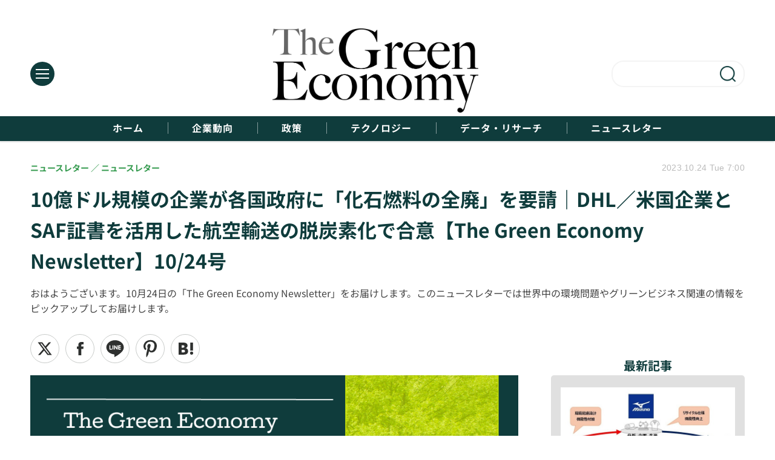

--- FILE ---
content_type: text/html; charset=utf-8
request_url: https://green-economy.jp/article/2023/10/24/507.html
body_size: 10743
content:
<!doctype html>
<html lang="ja" prefix="og: http://ogp.me/ns#">
<head>
<meta charset="UTF-8">
<meta name="viewport" content="width=device-width, initial-scale=1.0, minimum-scale=1.0, maximum-scale=2.0, user-scalable=yes">
<meta property="fb:app_id" content="">
<link rel="stylesheet" href="/base/css/a.css?__=2024022202">
<script type="text/javascript">
(function(w,k,v,k2,v2) {
  w[k]=v; w[k2]=v2;
  var val={}; val[k]=v; val[k2]=v2;
  (w.dataLayer=w.dataLayer||[]).push(val);
})(window, 'tpl_name', 'pages/article', 'tpl_page', 'article_1');
</script>
<script src="/base/scripts/jquery-3.6.0.min.js"></script>
<script type="text/javascript" async src="/base/scripts/a.min.js?__=2024022202"></script>


    <title>10億ドル規模の企業が各国政府に「化石燃料の全廃」を要請｜DHL／米国企業とSAF証書を活用した航空輸送の脱炭素化で合意【The Green Economy Newsletter】10/24号 | The Green Economy</title>
  <meta name="keywords" content="グリーンエコノミー,持続可能性,サステナビリティ,ビジネス">
  <meta name="description" content="おはようございます。10月24日の「The Green Economy Newsletter」をお届けします。このニュースレターでは世界中の環境問題やグリーンビジネス関連の情報をピックアップしてお届けします。">
  <meta name="thumbnail" content="https://green-economy.jp/imgs/ogp_f/2370.png">

        <meta name="twitter:title" content="10億ドル規模の企業が各国政府に「化石燃料の全廃」を要請｜DHL／米国企業とSAF証書を活用した航空輸送の脱炭素化で合意【The Green Economy Newsletter】10/24号 | The Green Economy">
    <meta name="twitter:description" content="おはようございます。10月24日の「The Green Economy Newsletter」をお届けします。このニュースレターでは世界中の環境問題やグリーンビジネス関連の情報をピックアップしてお届けします。">
    <meta name="twitter:card" content="summary_large_image">
    <meta name="twitter:site" content="@TheGreenEcon">
    <meta name="twitter:url" content="https://green-economy.jp/article/2023/10/24/507.html">
    <meta name="twitter:image" content="https://green-economy.jp/imgs/ogp_f/2370.png">
  
    <meta property="article:modified_time" content="2025-05-27T14:55:37+09:00">
  <meta property="og:title" content="10億ドル規模の企業が各国政府に「化石燃料の全廃」を要請｜DHL／米国企業とSAF証書を活用した航空輸送の脱炭素化で合意【The Green Economy Newsletter】10/24号 | The Green Economy">
  <meta property="og:description" content="おはようございます。10月24日の「The Green Economy Newsletter」をお届けします。このニュースレターでは世界中の環境問題やグリーンビジネス関連の情報をピックアップしてお届けします。">


<meta property="og:type" content="article">
<meta property="og:site_name" content="The Green Economy">
<meta property="og:url" content="https://green-economy.jp/article/2023/10/24/507.html">
<meta property="og:image" content="https://green-economy.jp/imgs/ogp_f/2370.png">

<link rel="apple-touch-icon" sizes="76x76" href="/base/images/touch-icon-76.png?__=2024022202">
<link rel="apple-touch-icon" sizes="120x120" href="/base/images/touch-icon-120.png?__=2024022202">
<link rel="apple-touch-icon" sizes="152x152" href="/base/images/touch-icon-152.png?__=2024022202">
<link rel="apple-touch-icon" sizes="180x180" href="/base/images/touch-icon-180.png?__=2024022202">

<meta name='robots' content='max-image-preview:large' />
<meta name="cXenseParse:pageclass" content="article">
<meta name="cXenseParse:iid-articleid" content="507">
<meta name="cXenseParse:iid-article-title" content="10億ドル規模の企業が各国政府に「化石燃料の全廃」を要請｜DHL／米国企業とSAF証書を活用した航空輸送の脱炭素化で合意【The Green Economy Newsletter】10/24号">
<meta name="cXenseParse:iid-page-type" content="記事ページ">
<meta name="cXenseParse:iid-page-name" content="article_1">
<meta name="cXenseParse:iid-category" content="ニュースレター">
<meta name="cXenseParse:iid-subcategory" content="ニュースレター">
<meta name="cXenseParse:iid-hidden-adsense" content="false">
<meta name="cXenseParse:iid-hidden-other-ad" content="false">
<meta name="cXenseParse:iid-article-type" content="通常記事">
<meta name="cXenseParse:iid-provider-name" content="The Green Economy">
<meta name="cXenseParse:author" content="The Green Economy編集部">
<meta name="cXenseParse:recs:publishtime" content="2023-10-24T07:00:03+0900">
<meta name="cxenseparse:iid-publish-yyyy" content="2023">
<meta name="cxenseparse:iid-publish-yyyymm" content="202310">
<meta name="cxenseparse:iid-publish-yyyymmdddd" content="20231024">
<meta name="cxenseparse:iid-page-total" content="1">
<meta name="cxenseparse:iid-page-current" content="1">
<meta name="cxenseparse:iid-character-count" content="1281">

<link rel="canonical" href="https://green-economy.jp/article/2023/10/24/507.html">
<link rel="alternate" media="only screen and (max-width: 640px)" href="https://green-economy.jp/article/2023/10/24/507.html">
<link rel="alternate" type="application/rss+xml" title="RSS" href="https://green-economy.jp/rss20/index.rdf">

</head>

<body class="thm-page-arti-detail page-cate--newsletter page-cate--newsletter-newsletter page-subcate--newsletter   " data-nav="newsletter">
<script>var dataLayer = dataLayer || [];dataLayer.push({'customCategory': 'newsletter','customSubCategory': 'newsletter','customProvider': 'The Green Economy','customAuthorId': '1','customAuthorName': 'The Green Economy編集部','customPrimaryGigaId': '','customPrimaryGigaName': ''});</script><noscript><iframe src="//www.googletagmanager.com/ns.html?id=GTM-T555C47" height="0" width="0" style="display:none;visibility:hidden"></iframe></noscript>
<script>
(function(w,d,s,l,i){w[l]=w[l]||[];w[l].push({'gtm.start':
new Date().getTime(),event:'gtm.js'});var f=d.getElementsByTagName(s)[0],
j=d.createElement(s),dl=l!='dataLayer'?'&l='+l:'';j.async=true;j.src=
'//www.googletagmanager.com/gtm.js?id='+i+dl;f.parentNode.insertBefore(j,f);
})(window,document,'script','dataLayer','GTM-T555C47');
</script>


<header class="thm-header">
  <div class="header-wrapper cf">
<div class="header-logo">
  <a class="link" href="https://green-economy.jp/" data-sub-title=""><img class="logo" src="/base/images/header-logo.2024022202.png" alt="The Green Economy"></a>
</div><div class="header-area"><label for="ac-cap" class="search-area"></label><div id="search" class="box-search"><input id="ac-cap" type="checkbox"><div class="ac-cont"><form action="/pages/search.html" method="get"><input type="text" name="q" placeholder=""><button type="submit"><label for="ac-cap" class="search-btn"></label></button></form></div></div></div><div class="header-menu-area"><input id="hanburger" type="checkbox"><label for="hanburger" class="menu_button"><div class="hamburger-inner"><span class="bar top"></span><span class="bar middle"></span><span class="bar bottom"></span></div></label><div class="global_menu"><nav class="footer-sitemap"><ul class="sitemap-list cf"><li class="item item--contents"><a href="/category/business/" class="link">企業動向</a><ul class="sitemap-sub-list"><li class="sub-item"><a class="link" href="/category/business/business/latest/">ビジネス</a></li><li class="sub-item"><a class="link" href="/category/business/investment/latest/">投資</a></li><li class="sub-item"><a class="link" href="/category/business/governance/latest/">ガバナンス</a></li><li class="sub-item"><a class="link" href="/category/business/supply-chain/latest/">サプライチェーン</a></li><li class="sub-item"><a class="link" href="/category/business/industry/latest/">業界動向</a></li></ul><!-- /.sitemap-sub-list --></li><li class="item item--contents"><a href="/category/politics/" class="link">政策</a><ul class="sitemap-sub-list"><li class="sub-item"><a class="link" href="/category/politics/policy/latest/">政策</a></li><li class="sub-item"><a class="link" href="/category/politics/politics/latest/">政治</a></li><li class="sub-item"><a class="link" href="/category/politics/trend/latest/">世界トレンド</a></li></ul><!-- /.sitemap-sub-list --></li><li class="item item--contents"><a href="/category/technology/" class="link">テクノロジー</a><ul class="sitemap-sub-list"><li class="sub-item"><a class="link" href="/category/technology/energy/latest/">エネルギー</a></li><li class="sub-item"><a class="link" href="/category/technology/machine/latest/">機械</a></li><li class="sub-item"><a class="link" href="/category/technology/it/latest/">IT</a></li></ul><!-- /.sitemap-sub-list --></li><li class="item item--contents"><a href="/category/knowledge/" class="link">データ・リサーチ</a><ul class="sitemap-sub-list"><li class="sub-item"><a class="link" href="/category/knowledge/research/latest/">リサーチ</a></li><li class="sub-item"><a class="link" href="/category/knowledge/ranking/latest/">データ</a></li><li class="sub-item"><a class="link" href="/category/knowledge/vocabulary/latest/">単語集</a></li></ul><!-- /.sitemap-sub-list --></li><li class="item item--contents"><a href="/category/newsletter/" class="link">ニュースレター</a><ul class="sitemap-sub-list"></ul><!-- /.sitemap-sub-list --></li></ul><!-- /.sitemap-list --></nav></div></div><div class="scroll-wrap"><nav class="section-links"><a href="/" class="section-link">ホーム</a><a href="/category/business/" class="section-link">企業動向</a><a href="/category/politics/" class="section-link">政策</a><a href="/category/technology/" class="section-link">テクノロジー</a><a href="/category/knowledge/" class="section-link">データ・リサーチ</a><a href="/category/newsletter/" class="section-link">ニュースレター</a></nav></div>
  </div>
<script>
console.log('off');
console.log('off');
</script>

<header class="arti-header">
      <h1 class="head">10億ドル規模の企業が各国政府に「化石燃料の全廃」を要請｜DHL／米国企業とSAF証書を活用した航空輸送の脱炭素化で合意【The Green Economy Newsletter】10/24号</h1>
    <p class="arti-summary">おはようございます。10月24日の「The Green Economy Newsletter」をお届けします。このニュースレターでは世界中の環境問題やグリーンビジネス関連の情報をピックアップしてお届けします。</p>
  <div class="group">
    <span class="category-group-name">ニュースレター</span>
      <span class="category-name">ニュースレター</span>
    </div>
  <div class="date">
    <time class="pubdate" itemprop="datePublished" datetime="2023-10-24T07:00:03+09:00">2023.10.24 Tue 7:00</time>
  </div>
</header>



<!-- global_nav -->
</header>

<div class="thm-body cf">
  <div class="breadcrumb">
<span id="breadcrumbTop"><a class="link" href="https://green-economy.jp/"><span class="item icon icon-bc--home">ホーム</span></a></span>
<i class="separator icon icon-bc--arrow"> › </i>
<span id="BreadcrumbSecond">
  <a class="link" href="/category/newsletter/">
    <span class="item icon icon-bc--newsletter">ニュースレター</span>
  </a>
</span>
<i class="separator icon icon-bc--arrow"> › </i>
<span id="BreadcrumbLast">
  <a class="link" href="/category/newsletter/newsletter/latest/">
    <span class="item icon icon-bc--newsletter">ニュースレター</span>
  </a>
</span>
<i class="separator icon icon-bc--arrow"> › </i>
    <span class="item">記事</span>
  </div>
  <main class="thm-main">
<div class="arti-sharing-wrapper"><ul class="arti-sharing-inner"><li class="item item--twitter"><a class="link clickTracker" href="https://twitter.com/intent/tweet?url=https://green-economy.jp/article/2023/10/24/507.html&text=10億ドル規模の企業が各国政府に「化石燃料の全廃」を要請｜DHL／米国企業とSAF証書を活用した航空輸送の脱炭素化で合意【The Green Economy Newsletter】10/24号" target="_blank" rel="noopener"><svg class="svg-twitter" fill="#000" width="26" viewBox="0 0 24 24" aria-hidden="true" class="r-1nao33i r-4qtqp9 r-yyyyoo r-16y2uox r-8kz0gk r-dnmrzs r-bnwqim r-1plcrui r-lrvibr r-lrsllp"><g><path d="M18.244 2.25h3.308l-7.227 8.26 8.502 11.24H16.17l-5.214-6.817L4.99 21.75H1.68l7.73-8.835L1.254 2.25H8.08l4.713 6.231zm-1.161 17.52h1.833L7.084 4.126H5.117z"></path></g></svg><span class="label">ツイート</span></a></li><li class="item item--facebook"><a class="link clickTracker" href="https://www.facebook.com/sharer/sharer.php?u=https://green-economy.jp/article/2023/10/24/507.html" target="_blank" rel="noopener"><svg class="svg-facebook" fill="#000" width="11" data-name="facebook" viewBox="0 0 74.9 149.8"><title>facebook</title><path d="M114.1,170.6H80.9v-72H64.3V71.8H80.9V55.7c0-21.9,9.4-34.9,36-34.9H139V47.6H125.2c-10.4,0-11.1,3.8-11.1,10.7V71.7h25.1l-2.9,26.8H114.1v72.1Z" transform="translate(-64.3 -20.8)"/></svg><span class="label">シェア</span></a></li><li class="item item--line"><a class="link clickTracker" href="https://social-plugins.line.me/lineit/share?url=https://green-economy.jp/article/2023/10/24/507.html" target="_blank" rel="noopener"><svg class="svg-line" fill="#000" data-name="line" xmlns:xlink="http://www.w3.org/1999/xlink" x="0px" y="0px" viewBox="0 0 200 200" enable-background="new 0 0 200 200" xml:space="preserve"><title>LINE</title><path d="M185,87.1c0-38-38.1-68.9-84.9-68.9c-46.8,0-84.9,30.9-84.9,68.9c0,34.1,30.2,62.6,71,68c2.8,0.6,6.5,1.8,7.5,4.2c0.9,2.1,0.6,5.5,0.3,7.7c0,0-1,6-1.2,7.3c-0.4,2.1-1.7,8.4,7.4,4.6c9.1-3.8,48.9-28.8,66.7-49.3h0C179.1,116,185,102.3,185,87.1z M66.8,109.7H50c-2.5,0-4.5-2-4.5-4.5V71.5c0-2.5,2-4.5,4.5-4.5c2.5,0,4.4,2,4.4,4.5v29.3h12.4c2.5,0,4.4,2,4.4,4.4C71.3,107.7,69.3,109.7,66.8,109.7z M84.3,105.2c0,2.5-2,4.5-4.5,4.5c-2.5,0-4.5-2-4.5-4.5V71.5c0-2.5,2-4.5,4.5-4.5c2.5,0,4.5,2,4.5,4.5V105.2z M124.9,105.2c0,1.9-1.2,3.6-3,4.2c-0.5,0.2-0.9,0.2-1.4,0.2c-1.4,0-2.7-0.7-3.6-1.8L99.6,84.3v20.9c0,2.5-2,4.5-4.5,4.5c-2.5,0-4.4-2-4.4-4.5V71.5c0-1.9,1.2-3.6,3-4.2c0.5-0.2,0.9-0.2,1.4-0.2c1.4,0,2.7,0.7,3.6,1.8L116,92.4V71.5c0-2.5,2-4.5,4.5-4.5c2.5,0,4.5,2,4.5,4.5V105.2z M152.2,83.9c2.5,0,4.5,2,4.5,4.5c0,2.5-2,4.4-4.5,4.4h-12.4v8h12.4c2.5,0,4.5,2,4.5,4.4c0,2.5-2,4.5-4.5,4.5h-16.9c-2.4,0-4.4-2-4.4-4.5V88.4c0,0,0,0,0,0V71.5c0-2.5,2-4.5,4.4-4.5h16.9c2.5,0,4.5,2,4.5,4.5c0,2.5-2,4.5-4.5,4.5h-12.4v8H152.2z"/></svg><span class="label">送る</span></a></li><li class="item item--pinterest">  <a class="link clickTracker" href="//www.pinterest.com/pin/create/button/?url=https://green-economy.jp/article/2023/10/24/507.html&media=https://green-economy.jp/imgs/zoom1/2370.png" data-pin-do="buttonBookmark" target="_blank" rel="noopener"><svg class="svg-pinterest" fill="#333" xmlns="//www.w3.org/2000/svg" viewBox="0 0 774 1000.2" width="22"><path d="M0 359c0-42 8.8-83.7 26.5-125s43-79.7 76-115 76.3-64 130-86S345.7 0 411 0c106 0 193 32.7 261 98s102 142.3 102 231c0 114-28.8 208.2-86.5 282.5S555.3 723 464 723c-30 0-58.2-7-84.5-21s-44.8-31-55.5-51l-40 158c-3.3 12.7-7.7 25.5-13 38.5S259.8 873 253.5 885c-6.3 12-12.7 23.3-19 34s-12.7 20.7-19 30-11.8 17.2-16.5 23.5-9 11.8-13 16.5l-6 8c-2 2.7-4.7 3.7-8 3s-5.3-2.7-6-6c0-.7-.5-5.3-1.5-14s-2-17.8-3-27.5-2-22.2-3-37.5-1.3-30.2-1-44.5 1.3-30.2 3-47.5 4.2-33.3 7.5-48c7.3-31.3 32-135.7 74-313-5.3-10.7-9.7-23.5-13-38.5s-5-27.2-5-36.5l-1-15c0-42.7 10.8-78.2 32.5-106.5S303.3 223 334 223c24.7 0 43.8 8.2 57.5 24.5S412 284.3 412 309c0 15.3-2.8 34.2-8.5 56.5s-13.2 48-22.5 77-16 52.5-20 70.5c-6.7 30-.8 56 17.5 78s42.8 33 73.5 33c52.7 0 96.2-29.8 130.5-89.5S634 402.7 634 318c0-64.7-21-117.5-63-158.5S470.3 98 395 98c-84 0-152.2 27-204.5 81S112 297.7 112 373c0 44.7 12.7 82.3 38 113 8.7 10 11.3 20.7 8 32-1.3 3.3-3.3 11-6 23s-4.7 19.7-6 23c-1.3 7.3-4.7 12.2-10 14.5s-11.3 2.2-18-.5c-39.3-16-68.8-43.5-88.5-82.5S0 411 0 359z"/></svg><span class="label">pinterestでシェアする</span> </a>  </li><li class="item item--hatena"><a class="link clickTracker" href="http://b.hatena.ne.jp/entry/https://green-economy.jp/article/2023/10/24/507.html" data-hatena-bookmark-title="10億ドル規模の企業が各国政府に「化石燃料の全廃」を要請｜DHL／米国企業とSAF証書を活用した航空輸送の脱炭素化で合意【The Green Economy Newsletter】10/24号" data-hatena-bookmark-layout="simple" title="このエントリーをはてなブックマークに追加" target="_blank" rel="noopener"><svg fill="#222" class="svg-hatena" viewBox="0 0 512 427" style="fill-rule:evenodd;clip-rule:evenodd;stroke-linejoin:round;stroke-miterlimit:2; padding-left:2px;" width="26"><circle cx="464" cy="416" r="48" transform="translate(-64 -96) scale(1.125)"/><path d="M411 0h93.999v284h-94zM135.917 426H0V0h96.06c41.139 0 75.225-.114 104.066 2.58 69.442 6.486 114.829 39.935 114.829 101.387 0 49.112-22.143 78.617-76.824 92.293C274.509 198.73 334 220.546 334 304.195c0 79.134-54.043 106.776-102.083 116.153-28.46 5.555-95.786 5.652-96 5.652zm-28.139-169.985c51.846 0 58.532.59 64.474 1.147 5.941.558 27.894 2.405 38.686 11.96 10.793 9.554 12.91 24.606 12.91 34.867 0 19.625-5.852 33.42-31.787 40.623-13.104 3.639-27.942 4.129-33.298 4.338-3.972.154-25.58.103-50.985.082v-93.017zm0-161.577c28.015 0 48.531-.414 65.44 3.275 13.206 3.47 32.341 7.166 32.341 41.52 0 31.17-23.919 35.749-37.559 38.345-14.489 2.758-60.222 2.458-60.222 2.458V94.438z"/></svg><span class="label">このエントリーをはてなブックマークに追加</span></a></li></ul></div><div class="arti-content arti-content--horizontal">

  <div class="figure-area">
    <figure class="figure">
            <img class="image" src="/imgs/p/raKkVBCWVD3cdf97D_7VlEXSVN1e3dzb2tnY/2370.png" alt="10億ドル規模の企業が各国政府に「化石燃料の全廃」を要請｜DHL／米国企業とSAF証書を活用した航空輸送の脱炭素化で合意【The Green Economy Newsletter】10/24号" width="900" height="600">
          </figure>

  </div>
<aside class="arti-giga">
  <p class="send-msg"><a class="link" href="https://www.iid.co.jp/contact/media_contact.html?recipient=greeneconomy" rel="nofollow"><i class="icon icon--mail"></i>編集部にメッセージを送る</a></p>
</aside>
<article class="arti-body cf cXenseParse editor-revolution">
  おはようございます。10月24日の「The Green Economy Newsletter」をお届けします。このニュースレターでは世界中の環境問題やグリーンビジネス関連の情報をピックアップしてお届けします。<br><h2>今日のトピックス</h2><br><h2>本日のニュースチェック</h2><h3>ビジネス</h3><div style='min-height:110px;'><span style='background-color:black;color:white;margin-right:10px;padding:5px;'>英語記事</span><a href='https://www.businessgreen.com/news/4136986/businesses-worth-usd1tr-governments-pursue-phase-unabated-fossil-fuels'><img src='https://image.chitra.live/api/v1/wps/65dcb54/b42c33a1-cf84-4835-a8ce-000f0a23786d/6/iStock-1323151704-370x229.jpg' style='outline: none; border: none; text-decoration: none; width: 200px; height: auto; max-width: 100%; display: block; margin: 0px 10px auto;' align=right><b>10億ドル規模の企業が各国政府に「化石燃料の全廃」を要請</b> (Business Green)</a><br>https://www.businessgreen.com/news/4136986/businesses-worth-usd1tr-governments-pursue-phase-unabated-fossil-fuels</div><hr size=1 style='width: 100%;height: 1px;color: #efefef;background-color: #efefef;max-width: none;'><div style='min-height:110px;'><a href='https://prtimes.jp/main/html/rd/p/000000373.000004158.html'><img src='https://prtimes.jp/i/4158/373/ogp/d4158-373-46adef5454d1800ef7f1-1.jpg' style='outline: none; border: none; text-decoration: none; width: 200px; height: auto; max-width: 100%; display: block; margin: 0px 10px auto;' align=right><b>ネスレ日本も参画する一般社団法人アップサイクルが紙資源の一つとして、「ネスカフェ」や「キットカット」等の紙パッケージを使用して作った“アップサイクル”商品の一般販売を開始｜ネスレ日本株式会社のプレスリリース</b> (PRTIMES)</a><br>https://prtimes.jp/main/html/rd/p/000000373.000004158.html</div><hr size=1 style='width: 100%;height: 1px;color: #efefef;background-color: #efefef;max-width: none;'><h3>ガバナンス</h3><div style='min-height:110px;'><a href='https://prtimes.jp/main/html/rd/p/000000029.000123523.html'><img src='https://prcdn.freetls.fastly.net/release_image/123523/29/123523-29-956b91521272e0d4be74ecd82223b62d-3900x2925.jpg?format=jpeg&auto=webp&fit=bounds&width=480&height=360' style='outline: none; border: none; text-decoration: none; width: 200px; height: auto; max-width: 100%; display: block; margin: 0px 10px auto;' align=right><b>ブックオフと国際NGOワールド・ビジョン・ジャパンが連携、ご自宅にある本、CD、DVDなどの不要なモノでアフガニスタン地震の被災地支援が出来る取り組みを開始</b></a><br>https://prtimes.jp/main/html/rd/p/000000029.000123523.html</div><hr size=1 style='width: 100%;height: 1px;color: #efefef;background-color: #efefef;max-width: none;'><div style='min-height:110px;'><a href='https://esgjournaljapan.com/domestic-news/32857'><img src='https://esgjournaljapan.com/wp-content/uploads/2023/09/pixta_87106910_M.jpg' style='outline: none; border: none; text-decoration: none; width: 200px; height: auto; max-width: 100%; display: block; margin: 0px 10px auto;' align=right><b>東京海上ホールディングス、2030年の中間目標を発表</b> (ESG Journal)</a><br>https://esgjournaljapan.com/domestic-news/32857</div><hr size=1 style='width: 100%;height: 1px;color: #efefef;background-color: #efefef;max-width: none;'><h3>サプライチェーン</h3><div style='min-height:110px;'><a href='https://www.lnews.jp/2023/10/p1023503.html'><img src='https://www.lnews.jp/images/2023/10/20231023dhl1.png' style='outline: none; border: none; text-decoration: none; width: 200px; height: auto; max-width: 100%; display: block; margin: 0px 10px auto;' align=right><b>DHL／米国企業とSAF証書を活用した航空輸送の脱炭素化で合意</b> (ＬＮＥＷＳ)</a><br>https://www.lnews.jp/2023/10/p1023503.html</div><hr size=1 style='width: 100%;height: 1px;color: #efefef;background-color: #efefef;max-width: none;'><h3>テクノロジー</h3><div style='min-height:110px;'><a href='https://www.chugoku-np.co.jp/articles/-/374184'><img src='https://chugoku-np.ismcdn.jp/mwimgs/8/d/-/img_8d22974afadd865a9279744e7eb5da3b1903493.png' style='outline: none; border: none; text-decoration: none; width: 200px; height: auto; max-width: 100%; display: block; margin: 0px 10px auto;' align=right><b>ごみ処理熱発電施設でコーヒー栽培、東広島市のコーヒー店主ら試行 ＳＤＧｓ教育にも活用</b> (中国新聞デジタル)</a><br>https://www.chugoku-np.co.jp/articles/-/374184</div><hr size=1 style='width: 100%;height: 1px;color: #efefef;background-color: #efefef;max-width: none;'><h3>リサーチ</h3><div style='min-height:110px;'><span style='background-color:black;color:white;margin-right:10px;padding:5px;'>英語記事</span><a href='https://www.investing.com/news/stock-market-news/esg-datascreening-services-see-surge-in-demand-93CH-3205108'><b>ESGデータスクリーニングサービス、需要が急増 By Investing.com</b> (Investing.com)</a><br>https://www.investing.com/news/stock-market-news/esg-datascreening-services-see-surge-in-demand-93CH-3205108</div><hr size=1 style='width: 100%;height: 1px;color: #efefef;background-color: #efefef;max-width: none;'><h3>イベント</h3><div style='min-height:110px;'><a href='https://prtimes.jp/main/html/rd/p/000002839.000032407.html'><img src='https://prtimes.jp/i/32407/2839/ogp/d32407-2839-0dc45252b4ffd4e33e57-0.png' style='outline: none; border: none; text-decoration: none; width: 200px; height: auto; max-width: 100%; display: block; margin: 0px 10px auto;' align=right><b>「ドイツの野心的な水素戦略」と題して、在独ジャーナリスト 熊谷 徹氏によるセミナーを2023年11月30日（木）に開催!!</b> (PR TIMES)</a><br>https://prtimes.jp/main/html/rd/p/000002839.000032407.html</div><hr size=1 style='width: 100%;height: 1px;color: #efefef;background-color: #efefef;max-width: none;'>
</article>
<span class="writer writer-name">《The Green Economy編集部》</span>


</div>




<div class="arti-sharing-wrapper"><ul class="arti-sharing-inner"><li class="item item--twitter"><a class="link clickTracker" href="https://twitter.com/intent/tweet?url=https://green-economy.jp/article/2023/10/24/507.html&text=10億ドル規模の企業が各国政府に「化石燃料の全廃」を要請｜DHL／米国企業とSAF証書を活用した航空輸送の脱炭素化で合意【The Green Economy Newsletter】10/24号" target="_blank" rel="noopener"><svg class="svg-twitter" fill="#000" width="26" viewBox="0 0 24 24" aria-hidden="true" class="r-1nao33i r-4qtqp9 r-yyyyoo r-16y2uox r-8kz0gk r-dnmrzs r-bnwqim r-1plcrui r-lrvibr r-lrsllp"><g><path d="M18.244 2.25h3.308l-7.227 8.26 8.502 11.24H16.17l-5.214-6.817L4.99 21.75H1.68l7.73-8.835L1.254 2.25H8.08l4.713 6.231zm-1.161 17.52h1.833L7.084 4.126H5.117z"></path></g></svg><span class="label">ツイート</span></a></li><li class="item item--facebook"><a class="link clickTracker" href="https://www.facebook.com/sharer/sharer.php?u=https://green-economy.jp/article/2023/10/24/507.html" target="_blank" rel="noopener"><svg class="svg-facebook" fill="#000" width="11" data-name="facebook" viewBox="0 0 74.9 149.8"><title>facebook</title><path d="M114.1,170.6H80.9v-72H64.3V71.8H80.9V55.7c0-21.9,9.4-34.9,36-34.9H139V47.6H125.2c-10.4,0-11.1,3.8-11.1,10.7V71.7h25.1l-2.9,26.8H114.1v72.1Z" transform="translate(-64.3 -20.8)"/></svg><span class="label">シェア</span></a></li><li class="item item--line"><a class="link clickTracker" href="https://social-plugins.line.me/lineit/share?url=https://green-economy.jp/article/2023/10/24/507.html" target="_blank" rel="noopener"><svg class="svg-line" fill="#000" data-name="line" xmlns:xlink="http://www.w3.org/1999/xlink" x="0px" y="0px" viewBox="0 0 200 200" enable-background="new 0 0 200 200" xml:space="preserve"><title>LINE</title><path d="M185,87.1c0-38-38.1-68.9-84.9-68.9c-46.8,0-84.9,30.9-84.9,68.9c0,34.1,30.2,62.6,71,68c2.8,0.6,6.5,1.8,7.5,4.2c0.9,2.1,0.6,5.5,0.3,7.7c0,0-1,6-1.2,7.3c-0.4,2.1-1.7,8.4,7.4,4.6c9.1-3.8,48.9-28.8,66.7-49.3h0C179.1,116,185,102.3,185,87.1z M66.8,109.7H50c-2.5,0-4.5-2-4.5-4.5V71.5c0-2.5,2-4.5,4.5-4.5c2.5,0,4.4,2,4.4,4.5v29.3h12.4c2.5,0,4.4,2,4.4,4.4C71.3,107.7,69.3,109.7,66.8,109.7z M84.3,105.2c0,2.5-2,4.5-4.5,4.5c-2.5,0-4.5-2-4.5-4.5V71.5c0-2.5,2-4.5,4.5-4.5c2.5,0,4.5,2,4.5,4.5V105.2z M124.9,105.2c0,1.9-1.2,3.6-3,4.2c-0.5,0.2-0.9,0.2-1.4,0.2c-1.4,0-2.7-0.7-3.6-1.8L99.6,84.3v20.9c0,2.5-2,4.5-4.5,4.5c-2.5,0-4.4-2-4.4-4.5V71.5c0-1.9,1.2-3.6,3-4.2c0.5-0.2,0.9-0.2,1.4-0.2c1.4,0,2.7,0.7,3.6,1.8L116,92.4V71.5c0-2.5,2-4.5,4.5-4.5c2.5,0,4.5,2,4.5,4.5V105.2z M152.2,83.9c2.5,0,4.5,2,4.5,4.5c0,2.5-2,4.4-4.5,4.4h-12.4v8h12.4c2.5,0,4.5,2,4.5,4.4c0,2.5-2,4.5-4.5,4.5h-16.9c-2.4,0-4.4-2-4.4-4.5V88.4c0,0,0,0,0,0V71.5c0-2.5,2-4.5,4.4-4.5h16.9c2.5,0,4.5,2,4.5,4.5c0,2.5-2,4.5-4.5,4.5h-12.4v8H152.2z"/></svg><span class="label">送る</span></a></li><li class="item item--pinterest">  <a class="link clickTracker" href="//www.pinterest.com/pin/create/button/?url=https://green-economy.jp/article/2023/10/24/507.html&media=https://green-economy.jp/imgs/zoom1/2370.png" data-pin-do="buttonBookmark" target="_blank" rel="noopener"><svg class="svg-pinterest" fill="#333" xmlns="//www.w3.org/2000/svg" viewBox="0 0 774 1000.2" width="22"><path d="M0 359c0-42 8.8-83.7 26.5-125s43-79.7 76-115 76.3-64 130-86S345.7 0 411 0c106 0 193 32.7 261 98s102 142.3 102 231c0 114-28.8 208.2-86.5 282.5S555.3 723 464 723c-30 0-58.2-7-84.5-21s-44.8-31-55.5-51l-40 158c-3.3 12.7-7.7 25.5-13 38.5S259.8 873 253.5 885c-6.3 12-12.7 23.3-19 34s-12.7 20.7-19 30-11.8 17.2-16.5 23.5-9 11.8-13 16.5l-6 8c-2 2.7-4.7 3.7-8 3s-5.3-2.7-6-6c0-.7-.5-5.3-1.5-14s-2-17.8-3-27.5-2-22.2-3-37.5-1.3-30.2-1-44.5 1.3-30.2 3-47.5 4.2-33.3 7.5-48c7.3-31.3 32-135.7 74-313-5.3-10.7-9.7-23.5-13-38.5s-5-27.2-5-36.5l-1-15c0-42.7 10.8-78.2 32.5-106.5S303.3 223 334 223c24.7 0 43.8 8.2 57.5 24.5S412 284.3 412 309c0 15.3-2.8 34.2-8.5 56.5s-13.2 48-22.5 77-16 52.5-20 70.5c-6.7 30-.8 56 17.5 78s42.8 33 73.5 33c52.7 0 96.2-29.8 130.5-89.5S634 402.7 634 318c0-64.7-21-117.5-63-158.5S470.3 98 395 98c-84 0-152.2 27-204.5 81S112 297.7 112 373c0 44.7 12.7 82.3 38 113 8.7 10 11.3 20.7 8 32-1.3 3.3-3.3 11-6 23s-4.7 19.7-6 23c-1.3 7.3-4.7 12.2-10 14.5s-11.3 2.2-18-.5c-39.3-16-68.8-43.5-88.5-82.5S0 411 0 359z"/></svg><span class="label">pinterestでシェアする</span> </a>  </li><li class="item item--hatena"><a class="link clickTracker" href="http://b.hatena.ne.jp/entry/https://green-economy.jp/article/2023/10/24/507.html" data-hatena-bookmark-title="10億ドル規模の企業が各国政府に「化石燃料の全廃」を要請｜DHL／米国企業とSAF証書を活用した航空輸送の脱炭素化で合意【The Green Economy Newsletter】10/24号" data-hatena-bookmark-layout="simple" title="このエントリーをはてなブックマークに追加" target="_blank" rel="noopener"><svg fill="#222" class="svg-hatena" viewBox="0 0 512 427" style="fill-rule:evenodd;clip-rule:evenodd;stroke-linejoin:round;stroke-miterlimit:2; padding-left:2px;" width="26"><circle cx="464" cy="416" r="48" transform="translate(-64 -96) scale(1.125)"/><path d="M411 0h93.999v284h-94zM135.917 426H0V0h96.06c41.139 0 75.225-.114 104.066 2.58 69.442 6.486 114.829 39.935 114.829 101.387 0 49.112-22.143 78.617-76.824 92.293C274.509 198.73 334 220.546 334 304.195c0 79.134-54.043 106.776-102.083 116.153-28.46 5.555-95.786 5.652-96 5.652zm-28.139-169.985c51.846 0 58.532.59 64.474 1.147 5.941.558 27.894 2.405 38.686 11.96 10.793 9.554 12.91 24.606 12.91 34.867 0 19.625-5.852 33.42-31.787 40.623-13.104 3.639-27.942 4.129-33.298 4.338-3.972.154-25.58.103-50.985.082v-93.017zm0-161.577c28.015 0 48.531-.414 65.44 3.275 13.206 3.47 32.341 7.166 32.341 41.52 0 31.17-23.919 35.749-37.559 38.345-14.489 2.758-60.222 2.458-60.222 2.458V94.438z"/></svg><span class="label">このエントリーをはてなブックマークに追加</span></a></li></ul></div>



  </main>
  <aside class="thm-aside">
<section class="sidebox sidebox-news ">
  <h2 class="caption"><span class="inner">最新記事</span></h2>
  <ul class="news-list">

<li class="item item--highlight  ">
  <a class="link" href="/article/2025/06/10/1001.html"><article class="side-content">
    <img class="figure" src="/imgs/p/VLH84Z65REvbrBqBredSrNPTiN5O3dzb2tnY/5416.jpg" alt="佐川急便とミズノ、帝人の3社が使用済みユニフォームの循環型リサイクルを開始 画像" width="600" height="400">
    <span class="figcaption">佐川急便とミズノ、帝人の3社が使用済みユニフォームの循環型リサイクルを開始</span>
  </article></a>
</li>

<li class="item  ">
  <a class="link" href="/article/2025/06/09/1000.html"><article class="side-content">
    <img class="figure" src="/imgs/p/UV3JBd65CTutzdRSlorHT9PQQN7V3dzb2tnY/5415.jpg" alt="日本エネルギー機構が新たな合同会社設立へ、中小企業向けに初期費用ゼロのPPAスキームを拡大 画像" width="400" height="267">
    <span class="figcaption">日本エネルギー機構が新たな合同会社設立へ、中小企業向けに初期費用ゼロのPPAスキームを拡大</span>
  </article></a>
</li>

<li class="item  ">
  <a class="link" href="/article/2025/06/06/999.html"><article class="side-content">
    <img class="figure" src="/imgs/p/UV3JBd65CTutzdRSlorHT9PQQN7V3dzb2tnY/5414.jpg" alt="グリーン電力事業のクリーンエナジーコネクト、シリーズDファーストクローズで42.8億円を調達 画像" width="400" height="267">
    <span class="figcaption">グリーン電力事業のクリーンエナジーコネクト、シリーズDファーストクローズで42.8億円を調達</span>
  </article></a>
</li>

<li class="item  ">
  <a class="link" href="/article/2025/06/05/998.html"><article class="side-content">
    <img class="figure" src="/imgs/p/UV3JBd65CTutzdRSlorHT9PQQN7V3dzb2tnY/5411.jpg" alt="九州大学発スタートアップJCCL、世界で初めて家庭用の給湯器からのCO2回収に成功 画像" width="400" height="267">
    <span class="figcaption">九州大学発スタートアップJCCL、世界で初めて家庭用の給湯器からのCO2回収に成功</span>
  </article></a>
</li>

<li class="item  ">
  <a class="link" href="/article/2025/06/04/997.html"><article class="side-content">
    <img class="figure" src="/imgs/p/UV3JBd65CTutzdRSlorHT9PQQN7V3dzb2tnY/5409.jpg" alt="風力で水素生産、商船三井のウインドハンタープロジェクトをNEDOが採択 画像" width="400" height="267">
    <span class="figcaption">風力で水素生産、商船三井のウインドハンタープロジェクトをNEDOが採択</span>
  </article></a>
</li>
  </ul>
  <a class="more" href="/article/"><span class="circle-arrow">最新記事をもっと見る</span></a>
</section>

<section class="sidebox sidebox-ranking most">
  <h2 class="caption"><span class="inner">総合ニュースランキング</span></h2>
  <ol class="ranking-list">

<li class="item  ">
  <a class="link" href="/article/2023/08/24/388.html"><article class="side-content">
    <img class="figure" src="/imgs/p/UV3JBd65CTutzdRSlorHT9PQQN7V3dzb2tnY/2059.jpg" alt="日立、イノベーション事業を通じた持続可能な社会への取り組みを紹介するイベントを開催 画像" width="400" height="267">
    <span class="figcaption">日立、イノベーション事業を通じた持続可能な社会への取り組みを紹介するイベントを開催</span>
  </article></a>
</li>

<li class="item  ">
  <a class="link" href="/article/2024/11/12/830.html"><article class="side-content">
    <img class="figure" src="/imgs/p/UV3JBd65CTutzdRSlorHT9PQQN7V3dzb2tnY/4392.jpg" alt="英オクトパスエナジー、2年間で洋上風力発電に20億ドル投資　 2030年までに200億ドルの投資を計画 画像" width="400" height="267">
    <span class="figcaption">英オクトパスエナジー、2年間で洋上風力発電に20億ドル投資　 2030年までに200億ドルの投資を計画</span>
  </article></a>
</li>

<li class="item  ">
  <a class="link" href="/article/2025/05/22/986.html"><article class="side-content">
    <img class="figure" src="/imgs/p/UV3JBd65CTutzdRSlorHT9PQQN7V3dzb2tnY/5388.jpg" alt="コーヒーサプライチェーンのGHG削減へ、森永乳業ら3社がブラジルでバイオ炭実証実験 画像" width="400" height="267">
    <span class="figcaption">コーヒーサプライチェーンのGHG削減へ、森永乳業ら3社がブラジルでバイオ炭実証実験</span>
  </article></a>
</li>

<li class="item  ">
  <a class="link" href="/article/2025/05/20/983.html"><article class="side-content">
    <img class="figure" src="/imgs/p/UV3JBd65CTutzdRSlorHT9PQQN7V3dzb2tnY/5382.jpg" alt="廃プラスチック油化リサイクルをインドネシアで事業化へ、日揮HDと丸紅が検討開始 画像" width="400" height="267">
    <span class="figcaption">廃プラスチック油化リサイクルをインドネシアで事業化へ、日揮HDと丸紅が検討開始</span>
  </article></a>
</li>

<li class="item  ">
  <a class="link" href="/article/2023/04/21/117.html"><article class="side-content">
    <img class="figure" src="/imgs/p/UV3JBd65CTutzdRSlorHT9PQQN7V3dzb2tnY/270.jpg" alt="郵便局に設置した「PASSTO」で不要品の無料回収・再流通を開始 画像" width="400" height="267">
    <span class="figcaption">郵便局に設置した「PASSTO」で不要品の無料回収・再流通を開始</span>
  </article></a>
</li>
  </ol>
  <a class="more" href="/article/ranking/"><span class="circle-arrow">アクセスランキングをもっと見る</span></a>
</section>

<section class="sidebox sidebox-pickup pickup">
  <h2 class="caption"><span class="inner">編集部ピックアップ</span></h2>
  <ul class="pickup-list">

    <li class="item  item--is-link  item--highlight">
      <a class="link" href="/category/newsletter/"  ><article class="side-content">

        <img class="figure" src="/imgs/p/VLH84Z65REvbrBqBredSrNPTiN5O3dzb2tnY/337.png" alt=" 画像" width="600" height="400">
        <div class="figcaption">
          <h3 class="title">ニュースレター配信中！無料会員登録をしていただくと、定期的に配信されるニュースレターを受け取ることができます。</h3>
        </div>
      </article></a>
    </li>
          </ul>
</section>



  </aside>
</div>
<div class="thm-footer">
<div class="footer-nav"><section class="footer-nav-wrapper inner"><h2 class="footer-logo"><a class="link" href="/"><img class="logo" src="/base/images/header-logo.png" alt=""></a></h2><div class="footer-control control-list"><ul class="item--social"><li class="item"><mms-auth custom_block="true"><button id="mms-sign-in">ログイン</button></mms-auth></li><li class="item"><button mms-product-id="924" class="mms-btn">ユーザー登録</button></li></ul></div><!-- ========== footer site map components ========== --><nav class="footer-sitemap"><ul class="sitemap-list cf"><li class="item item--contents item--home"><a href="/" class="link">ホーム</a></li><li class="item item--contents"><a href="/category/business/" class="link">企業動向</a><ul class="sitemap-sub-list"><li class="sub-item"><a class="link" href="/category/business/business/latest/">ビジネス</a></li><li class="sub-item"><a class="link" href="/category/business/investment/latest/">投資</a></li><li class="sub-item"><a class="link" href="/category/business/governance/latest/">ガバナンス</a></li><li class="sub-item"><a class="link" href="/category/business/supply-chain/latest/">サプライチェーン</a></li><li class="sub-item"><a class="link" href="/category/business/industry/latest/">業界動向</a></li></ul><!-- /.sitemap-sub-list --></li><li class="item item--contents"><a href="/category/politics/" class="link">政策</a><ul class="sitemap-sub-list"><li class="sub-item"><a class="link" href="/category/politics/policy/latest/">政策</a></li><li class="sub-item"><a class="link" href="/category/politics/politics/latest/">政治</a></li><li class="sub-item"><a class="link" href="/category/politics/trend/latest/">世界トレンド</a></li></ul><!-- /.sitemap-sub-list --></li><li class="item item--contents"><a href="/category/technology/" class="link">テクノロジー</a><ul class="sitemap-sub-list"><li class="sub-item"><a class="link" href="/category/technology/energy/latest/">エネルギー</a></li><li class="sub-item"><a class="link" href="/category/technology/machine/latest/">機械</a></li><li class="sub-item"><a class="link" href="/category/technology/it/latest/">IT</a></li></ul><!-- /.sitemap-sub-list --></li><li class="item item--contents"><a href="/category/knowledge/" class="link">データ・リサーチ</a><ul class="sitemap-sub-list"><li class="sub-item"><a class="link" href="/category/knowledge/research/latest/">リサーチ</a></li><li class="sub-item"><a class="link" href="/category/knowledge/ranking/latest/">データ</a></li><li class="sub-item"><a class="link" href="/category/knowledge/vocabulary/latest/">単語集</a></li></ul><!-- /.sitemap-sub-list --></li><li class="item item--contents"><a href="/category/newsletter/" class="link">ニュースレター</a><ul class="sitemap-sub-list"></ul><!-- /.sitemap-sub-list --></li></ul><!-- /.sitemap-list --></nav><!-- /.footer-nav-wrapper --></section></div><footer class="footer-common-link"><nav class="common-link-nav inner"><ul class="common-link-list cf"><li class="item"><a class="link" href="/author/">著者一覧</a></li><li class="item"><a class="link" href="https://www.iid.co.jp/contact/media_contact.html?recipient=greeneconomy" target="_blank">編集部へメッセージ</a></li><li class="item"><a class="link" href="https://www.iid.co.jp/contact/media_contact.html?recipient=greeneconomy" target="_blank">広告掲載のお問い合わせ</a></li><li class="item"><a class="link" href="/pages/info/terms.html">利用規約</a></li><li class="item"><a class="link" href="/pages/info/privacy-policy.html">個人情報の取扱について</a></li><li class="item"><a class="link" href="https://www.iid.co.jp/company/pp.html" target="_blank">個人情報保護方針</a></li><li class="item"><a class="link" href="https://www.iid.co.jp/company/" target="_blank">会社概要</a></li><li class="item"><a class="link" href="https://www.iid.co.jp/news" target="_blank">イードからのリリース情報</a></li><li class="item item--copyright item--affiliate">紹介した商品/サービスを購入、契約した場合に、売上の一部が弊社サイトに還元されることがあります。</li><li class="item item--copyright">当サイトに掲載の記事・見出し・写真・画像の無断転載を禁じます。Copyright &copy; 2025 IID, Inc.</li></ul></nav></footer>
</div>


<script src="https://cdn.rocket-push.com/main.js" charset="utf-8" data-pushman-token="58532891f5f2dc7dd92d355330731c792c4c4e9ef7d4486332a867398f62418d"></script>

<script>(function(w,d,s,l,i){w[l]=w[l]||[];w[l].push({'gtm.start':
new Date().getTime(),event:'gtm.js'});var f=d.getElementsByTagName(s)[0],
j=d.createElement(s),dl=l!='dataLayer'?'&l='+l:'';j.async=true;j.src=
'https://www.googletagmanager.com/gtm.js?id='+i+dl;f.parentNode.insertBefore(j,f);
})(window,document,'script','dataLayer','GTM-TR3T7NKF');</script>




<script type="application/ld+json">
{
  "@context": "http://schema.org",
  "@type": "BreadcrumbList",
  "itemListElement": [
    {
      "@type": "ListItem",
      "position": 1,
      "item": {
        "@id": "/",
        "name": "TOP"
      }
    }

    ,{
      "@type": "ListItem",
      "position": 2,
      "item": {
        "@id": "https://green-economy.jp/category/newsletter/",
        "name": "ニュースレター"
      }
    },
    {
      "@type": "ListItem",
      "position": 3,
      "item": {
        "@id": "https://green-economy.jp/category/newsletter/newsletter/latest/",
        "name": "ニュースレター"
      }
    },
    {
      "@type": "ListItem",
      "position": 4,
      "item": {
        "@id": "https://green-economy.jp/article/2023/10/24/507.html",
        "name": "記事"
      }
    }

  ]
}
</script>


<script type="application/ld+json">
{
  "@context": "http://schema.org",
  "@type": "NewsArticle",
  "headline": "10億ドル規模の企業が各国政府に「化石燃料の全廃」を要請｜DHL／米国企業とSAF証書を活用した航空輸送の脱炭素化で合意【The Green Economy Newsletter】10/24号",
  "datePublished": "2023-10-24T07:00:03+09:00",
  "dateModified": "2025-05-27T14:55:37+09:00",
  "mainEntityOfPage": {
    "@type": "WebPage",
    "@id": "https://green-economy.jp/article/2023/10/24/507.html"
  },
  "image": {
    "@type": "ImageObject",
    "url": "https://green-economy.jp/imgs/p/6ctlLP6jpu3fsvWRdHSre9LTZN5buNzb2tnY/2370.png",
    "width": "692",
    "height": "389"
  },
  "publisher": {
    "@type": "Organization",
    "name": "The Green Economy",
    "logo": {
      "@type": "ImageObject",
      "url": "https://green-economy.jp/base/images/header-logo.2024022202.png"
    }
  },
  "author": {
    "@type": "Person",
    "name": "The Green Economy編集部",
    "url": "https://green-economy.jp/author/1/recent/The+Green+Economy%E7%B7%A8%E9%9B%86%E9%83%A8",
    "description": ""
  },
  "articleSection": "ニュースレター,ニュースレター",
  "description": "おはようございます。10月24日の「The Green Economy Newsletter」をお届けします。このニュースレターでは世界中の環境問題やグリーンビジネス関連の情報をピックアップしてお届けします。"
}
</script>
</body></html>

--- FILE ---
content_type: text/css; charset=utf-8
request_url: https://green-economy.jp/pages/css/layout.css
body_size: -103
content:
@charset "utf-8";
@media screen and (min-width: 813px) {
 .thm-main .summary, .main-topics .summary {
  -webkit-box-orient: vertical;
  -webkit-line-clamp: 2;
  display: -webkit-box;
  overflow: hidden;
 }
}

--- FILE ---
content_type: text/javascript;charset=utf-8
request_url: https://id.cxense.com/public/user/id?json=%7B%22identities%22%3A%5B%7B%22type%22%3A%22ckp%22%2C%22id%22%3A%22mijw78qnqtsy47lb%22%7D%2C%7B%22type%22%3A%22lst%22%2C%22id%22%3A%222zdr738t9egfz2tiherxic1jrg%22%7D%2C%7B%22type%22%3A%22cst%22%2C%22id%22%3A%222zdr738t9egfz2tiherxic1jrg%22%7D%5D%7D&callback=cXJsonpCB1
body_size: 189
content:
/**/
cXJsonpCB1({"httpStatus":200,"response":{"userId":"cx:3t651lihzxjrl11aqn49uv5u1q:1z4zl5yc7djbq","newUser":true}})

--- FILE ---
content_type: text/javascript;charset=utf-8
request_url: https://p1cluster.cxense.com/p1.js
body_size: 100
content:
cX.library.onP1('2zdr738t9egfz2tiherxic1jrg');
